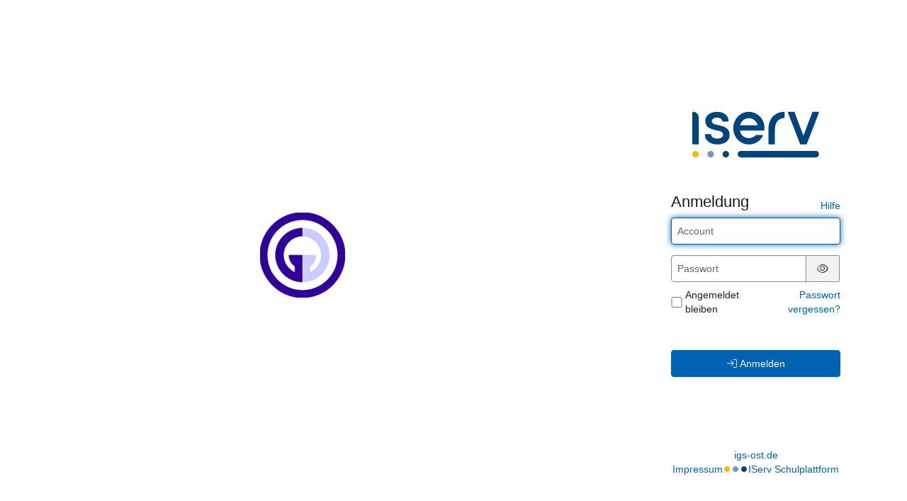

--- FILE ---
content_type: text/html; charset=UTF-8
request_url: https://igs-ost.de/iserv/auth/login?_target_path=/iserv/auth/auth?_iserv_app_url%3D%252Fiserv%252Foauth%252Fv2%252Fauth%253Fresponse_type%253Dcode%2526client_id%253D688_2mxg1j94b78kc4gs0sss8gwkw0kwskwockg8oco8gco44w8o00%2526scope%253Dopenid%252520profile%252520email%2526nonce%253DN6677854785f10%2526response_mode%253Dform_post%2526state%253DAByDIuILXfQ9ChK%2526redirect_uri%253Dhttp%25253A%25252F%25252Fmoodle.ostschule.de%25252Fauth%25252Foidc%25252F%2526resource%253Dhttps%25253A%25252F%25252Figs-ost.de%25252Fiserv%25252Fpublic%25252Foauth%25252Fuserinfo%26client_id%3D580_3746bjcl61c0c48kco04w8go44848o8w4ock040w8o804sssck%26nonce%3D454084a9-a404-4e5e-b921-512e07ab1113%26redirect_uri%3Dhttps%253A%252F%252Figs-ost.de%252Fiserv%252Fapp%252Fauthentication%252Fredirect%26response_type%3Dcode%26scope%3Dopenid%2520uuid%2520iserv%253Asession-id%2520iserv%253Aweb-ui%2520iserv%253A2fa%253Aconfiguration%2520iserv%253Aaccess-groups%26state%3DeyJ0eXAiOiJKV1QiLCJhbGciOiJFUzI1NiIsImtpZCI6IjEifQ.eyJyZWRpcmVjdF91cmkiOiJodHRwczpcL1wvaWdzLW9zdC5kZVwvaXNlcnZcL29hdXRoXC92MlwvYXV0aD9yZXNwb25zZV90eXBlPWNvZGUmY2xpZW50X2lkPTY4OF8ybXhnMWo5NGI3OGtjNGdzMHNzczhnd2t3MGt3c2t3b2NrZzhvY284Z2NvNDR3OG8wMCZzY29wZT1vcGVuaWQlMjBwcm9maWxlJTIwZW1haWwmbm9uY2U9TjY2Nzc4NTQ3ODVmMTAmcmVzcG9uc2VfbW9kZT1mb3JtX3Bvc3Qmc3RhdGU9QUJ5REl1SUxYZlE5Q2hLJnJlZGlyZWN0X3VyaT1odHRwJTNBJTJGJTJGbW9vZGxlLm9zdHNjaHVsZS5kZSUyRmF1dGglMkZvaWRjJTJGJnJlc291cmNlPWh0dHBzJTNBJTJGJTJGaWdzLW9zdC5kZSUyRmlzZXJ2JTJGcHVibGljJTJGb2F1dGglMkZ1c2VyaW5mbyIsIm5vbmNlIjoiNDU0MDg0YTktYTQwNC00ZTVlLWI5MjEtNTEyZTA3YWIxMTEzIiwiYWRtaW4iOmZhbHNlLCJpc3MiOiJodHRwczpcL1wvaWdzLW9zdC5kZVwvaXNlcnZcLyIsImV4cCI6MTcyNjg4NDkzNSwibmJmIjoxNzE5MTA4ODc1LCJpYXQiOjE3MTkxMDg5MzUsInNpZCI6IiJ9.jPqFjz1fwbORr3UNsqoNm-HF9Ft0BTwnbjoy-rLEwOzIdp8hgZHRVeIK9wUqzdmf2Cq_lfre-Lsyvgu7bQOxcQ
body_size: 10708
content:
<!doctype html>
<html data-asset-path="/iserv" ontouchmove>
<head><meta charset="UTF-8">
<meta name="viewport" content="width=device-width, initial-scale=1.0">
<meta name="color-scheme" content="light dark">
<meta http-equiv="X-UA-Compatible" content="ie=edge"><link rel="apple-touch-icon" sizes="57x57" href="/iserv/css/static/icons/apple-touch-icon-57x57.3dd45525.png"><link rel="apple-touch-icon" sizes="60x60" href="/iserv/css/static/icons/apple-touch-icon-60x60.ae84814e.png"><link rel="apple-touch-icon" sizes="72x72" href="/iserv/css/static/icons/apple-touch-icon-72x72.e14c17b3.png"><link rel="apple-touch-icon" sizes="76x76" href="/iserv/css/static/icons/apple-touch-icon-76x76.d1cdaf18.png"><link rel="apple-touch-icon" sizes="114x114" href="/iserv/css/static/icons/apple-touch-icon-114x114.750b324f.png"><link rel="apple-touch-icon" sizes="120x120" href="/iserv/css/static/icons/apple-touch-icon-120x120.20854246.png"><link rel="apple-touch-icon" sizes="144x144" href="/iserv/css/static/icons/apple-touch-icon-144x144.31179e61.png"><link rel="apple-touch-icon" sizes="152x152" href="/iserv/css/static/icons/apple-touch-icon-152x152.09a10c7e.png"><link rel="apple-touch-icon" sizes="180x180" href="/iserv/css/static/icons/apple-touch-icon-180x180.6d537ec5.png"><link rel="apple-touch-icon" sizes="16x16" href="/iserv/css/static/icons/favicon-16x16.aa85ef3f.png"><link rel="apple-touch-icon" sizes="32x32" href="/iserv/css/static/icons/favicon-32x32.be4d3a0c.png"><link rel="apple-touch-icon" sizes="96x96" href="/iserv/css/static/icons/favicon-96x96.fdbc37a8.png"><link rel="icon" type="image/png" href="/iserv/css/static/icons/android-chrome-192x192.fc2f37a3.png" sizes="192x192">
<link rel="icon" type="image/x-icon" href="/iserv/css/static/icons/favicon.2ebf6af2.ico" />
<link rel="mask-icon" href="/iserv/css/static/icons/safari-pinned-tab.8387f394.svg" color="#1c4174" />

<meta name="msapplication-TileImage" content="/iserv/css/static/icons/mstile-144x144.31179e61.png">
<meta name="apple-mobile-web-app-title" content="IServ">
<meta name="application-name" content="IServ">
<meta name="msapplication-TileColor" content="#da532c">
<meta name="theme-color" content="#1c4174">
<link rel="manifest" href="/iserv/manifest.json" />
<link rel="canonical" href="https://igs-ost.de/iserv/auth/login?_target_path=%2Fiserv%2Fauth%2Fauth%3F_iserv_app_url%3D%252Fiserv%252Foauth%252Fv2%252Fauth%253Fresponse_type%253Dcode%2526client_id%253D688_2mxg1j94b78kc4gs0sss8gwkw0kwskwockg8oco8gco44w8o00%2526scope%253Dopenid%252520profile%252520email%2526nonce%253DN6677854785f10%2526response_mode%253Dform_post%2526state%253DAByDIuILXfQ9ChK%2526redirect_uri%253Dhttp%25253A%25252F%25252Fmoodle.ostschule.de%25252Fauth%25252Foidc%25252F%2526resource%253Dhttps%25253A%25252F%25252Figs-ost.de%25252Fiserv%25252Fpublic%25252Foauth%25252Fuserinfo%26client_id%3D580_3746bjcl61c0c48kco04w8go44848o8w4ock040w8o804sssck%26nonce%3D454084a9-a404-4e5e-b921-512e07ab1113%26redirect_uri%3Dhttps%253A%252F%252Figs-ost.de%252Fiserv%252Fapp%252Fauthentication%252Fredirect%26response_type%3Dcode%26scope%3Dopenid%2520uuid%2520iserv%253Asession-id%2520iserv%253Aweb-ui%2520iserv%253A2fa%253Aconfiguration%2520iserv%253Aaccess-groups%26state%3DeyJ0eXAiOiJKV1QiLCJhbGciOiJFUzI1NiIsImtpZCI6IjEifQ.[base64].jPqFjz1fwbORr3UNsqoNm-HF9Ft0BTwnbjoy-rLEwOzIdp8hgZHRVeIK9wUqzdmf2Cq_lfre-Lsyvgu7bQOxcQ" /><title>
                    IServ - igs-ost.de
            </title>

                <link rel="stylesheet" href="/iserv/auth/login/background.%2300437A.css"/>
        <link rel="stylesheet" href="/iserv/css/static/css/iserv.0a939699.css">
        <link rel="stylesheet" href="/iserv/auth/static/css/auth.940848aa.css"/>
    

    <link rel="stylesheet" href="/iserv/auth/static/css/layout.695a5086.css"/>
</head>

<body class="preload  ">
        <aside>
        
                <div class="color-overlay dynamic-color-overlay"></div>

        <header>
                                                                        <a class="logo-mobile" href="http://igs-ost.de/" title="igs-ost - igs-ost.de">
                        <picture><img id="school-logo" class="img-responsive school-logo" src="/iserv/logo/logo.58162e7f.png" alt="igs-ost"></picture>
                    </a>
                                                                            <a class="logo-desktop" href="http://igs-ost.de/" title="igs-ost - igs-ost.de">
                        <picture><img id="school-logo" class="img-responsive school-logo" src="/iserv/logo/logo.58162e7f.png" alt="igs-ost"></picture>
                    </a>
                                    </header>
    </aside>
    
        <main>
        <div class="main-content">
                    <div class="login-logo-iserv text-center">
                <picture class="dark">
    <source srcset="/iserv/css/static/img/logo_white.118ffce4.svg" type="image/svg+xml">
    <img src="/iserv/css/static/img/logo_white.ae6b12dc.png" height="120" alt="IServ">
</picture>
<picture class="light">
    <source srcset="/iserv/css/static/img/logo.a0b67669.svg" type="image/svg+xml">
    <img src="/iserv/css/static/img/logo.c377acd3.png" height="120" alt="IServ">
</picture>
            </div>

            
                    <div class="main-panel compact">
                    <div class="main-heading">
                        <h1>
        Anmeldung
    </h1>
    <div class="help-link">
        <a href="https://doku.iserv.de/web/#anmeldung" target="_blank">Hilfe</a>
    </div>                    </div>
                    <div class="main-body">
                            <div class="alert alert-warning hidden" id="disabled-cookies-box" role="alert">
        Sie haben keine Cookies aktiviert. Cookies sind notwendig um IServ zu benutzen.
    </div>

    
        <form id="login-form" class="login-form" method="post">

            
            
                            <div id="waiting-time" class="hidden" data-seconds="">
                    <p>
                        Bitte warten Sie <span id="waiting-seconds">00</span> Sekunden, bevor Sie sich erneut anmelden.
                    </p>
                </div>
            
            
                            <div id="form-username" class="form-group login-form-field">
                    <input class="form-control" type="text" name="_username" value="" placeholder="Account" tabindex="1"
                           title="Der Account wird klein geschrieben und darf keine Umlaute enthalten, Leerzeichen werden durch Punkte ersetzt. Beispiel: bjoern.mueller"
                           required="required" autofocus autocapitalize="none" autocorrect="off"/>
                </div>
            
            <div class="mb-2 login-form-field" data-controller="password-visibility">
                <div id="form-password" class="form-inline input-group form-group mb-0">
                    <input class="form-control" data-password-visibility-target="input" type="password" id="password_login" name="_password" placeholder="Passwort" required="required" aria-describedby="passwordStatus" tabindex="1" />
                    <span class="form-control-feedback hidden" aria-hidden="true"><span class="fal fa-triangle-exclamation"></span></span>
                    <span class="input-group-addon hidden" data-password-visibility-target="icon">
                        <button type="button" data-action="password-visibility#toggle" tabindex="-1">
                            <span id="pw-invisible"><span class="fal fa-eye-slash"></span></span><span class="sr-only">Passwort ausblenden</span>
                        </button>
                    </span>
                    <span class="input-group-addon" data-password-visibility-target="icon">
                        <button type="button" data-action="password-visibility#toggle" tabindex="-1">
                            <span id="pw-visible"><span class="fal fa-eye"></span></span><span class="sr-only">Passwort anzeigen</span>
                        </button>
                    </span>
                </div>
                <span id="passwordStatus" class="text-warning hidden">Warnung: Die Feststelltaste ist aktiviert!</span>
            </div>

                            <div class="d-flex justify-content-between align-items-center mb login-form-field">
                                                <div class="checkbox m0">
                                <label class="d-flex align-items-center"><input class="mt-0" type="checkbox" id="remember_me" name="_remember_me" tabindex="1"/> Angemeldet bleiben</label>
                            </div>
                                            <div class="text-right">
                        <a href="/iserv/auth/public/password_reset">Passwort vergessen?</a>
                    </div>
                </div>
                                                        <button id="loginButton" class="btn btn-primary w100 mt-5 login-button" tabindex="1" type="submit">
                        <span class="fal fa-arrow-right-to-bracket login-icon-bracket"></span>
                        <span class="fal fa-circle-notch fa-spin login-icon-spin"></span>
                        Anmelden
                    </button>
                                    </form>
                        </div>
                </div>
                            </div>

                <footer>
                            <a href="http://igs-ost.de/">igs-ost.de</a>
                        <div class="legal-group">
                                    <a class="legal-notice" href="/iserv/app/legal">Impressum</a>
                                <div class="brand-dots faa-flip-hover-parent faa-slow"><span class="fas fa-circle"></span><span class="fas fa-circle"></span><span class="fas fa-circle"></span></div>
                <a href="https://iserv.de" target="_blank">IServ Schulplattform</a>
            </div>
        </footer>
            </main>
            

    <script type="text/javascript" src="/iserv/auth/static/js/logo.a11bd2fa.js"></script>


    <script type="text/javascript" src="/iserv/auth/static/js/login.acfd9f62.js"></script>
</body>
</html>
